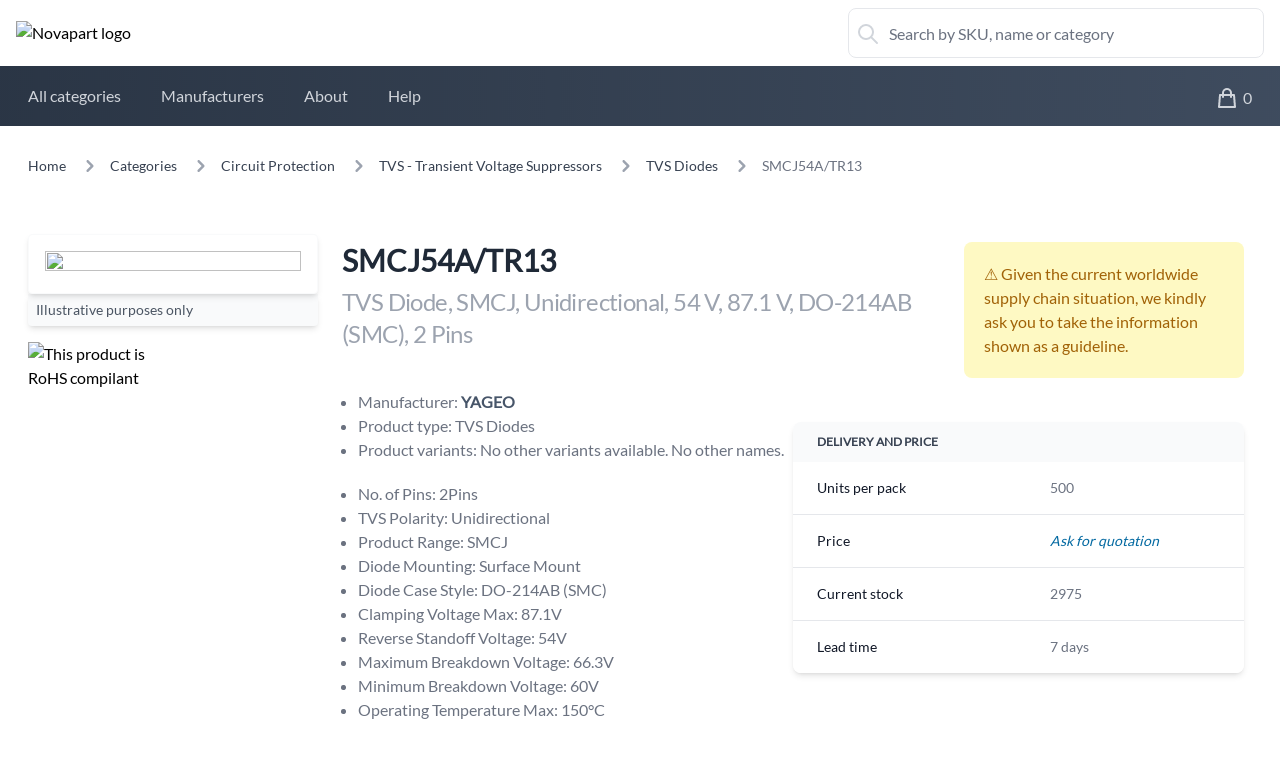

--- FILE ---
content_type: text/html; charset=utf-8
request_url: https://novapart.co/products/SMCJ54A/TR13/tvs-diode-smcj-unidirectional-54-v-871-do-214ab
body_size: 8156
content:

<!DOCTYPE html>
<html lang="en-GB">

<head>
  <title>SMCJ54A/TR13: TVS Diode, SMCJ, Unidirectional, 54 V, 87.1 V, DO-214AB (SMC), 2 Pins - Novapart</title>
  <meta charset="UTF-8">
  <meta name="viewport" content="width=device-width, initial-scale=1.0">
  <meta http-equiv="X-UA-Compatible" content="ie=edge">
  <meta name="description"
    content="Novapart is an online distributor of electronic components with a catalog of 170,000+ products, including semiconductors, connectors, cables, power supplies, sensors, and more for professional and prototyping projects.">
  

<link rel="preload" href="/static/css/dist/styles.54db7c95f07e.css" as="style">

  

<link rel="stylesheet" type="text/css" href="/static/css/dist/styles.54db7c95f07e.css">


  <!-- Google Analytics (Lazy Load) -->
  <script>
    // 1. Init dataLayer so no calls will fail before loading.
    window.dataLayer = window.dataLayer || [];
    function gtag() { dataLayer.push(arguments); }
    gtag('js', new Date());
    gtag('config', 'G-9PMXSPXMZ4');
    // 2. Function to inject the script
    let gaLoaded = false;
    function loadGA() {
      if (gaLoaded) return;
      gaLoaded = true;
      const script = document.createElement('script');
      script.src = 'https://www.googletagmanager.com/gtag/js?id=G-9PMXSPXMZ4';
      script.async = true;
      document.head.appendChild(script);
    }
    // 3. Load only after interaction or timeout (4 seconds)
    // This tricks PageSpeed because the script does not exist during initial load
    ['scroll', 'mousemove', 'touchstart'].forEach(event => {
      window.addEventListener(event, loadGA, { once: true });
    });
    // Fallback in case the user does not interact but keeps watching
    setTimeout(loadGA, 4000);
  </script>

  <style>
    @view-transition {
      navigation: auto;
    }

    .lazy-image {
      opacity: 0;
      transition: opacity 0.3s ease-in-out;
    }

    .lazy-image.loaded {
      opacity: 1;
    }

    .lazy-image.loaded + .skeleton-loader {
      display: none;
    }
  </style>

  <!-- JSON-LD -->
  <script type="application/ld+json">
          {
            "@context": "https://schema.org",
            "@graph": [
              {
                "@type": "Organization",
                "@id": "https://novapart.co/#organization",
                "name": "Novapart",
                "url": "https://novapart.co",
                "logo": "https://novapart.co/static/img/novapart_logo_name.cb13634f3805.avif"
              },
              {
                "@type": "WebSite",
                "@id": "https://novapart.co/#site",
                "url": "https://novapart.co",
                "name": "Novapart",
                "description": "Online platform that offers a vast and diverse selection of electronic components",
                "publisher": {
                  "@id": "https://novapart.co/#organization"
                },
                "potentialAction": [
                  {
                    "@type": "SearchAction",
                    "target": {
                      "@type": "EntryPoint",
                      "urlTemplate": "https://novapart.co/search/{search_term_string}"
                    },
                    "query-input": "required name=search_term_string"
                  }
                ],
                "inLanguage": "en-GB"
              }
            ]
          }
        </script>
  
        <script type="application/ld+json">
            {
                "@context": "https://schema.org",
                "@type": "Product",
                "url": "https://novapart.co/products/SMCJ54A/TR13/tvs-diode-smcj-unidirectional-54-v-871-do-214ab",
                "name": "TVS Diode, SMCJ, Unidirectional, 54 V, 87.1 V, DO-214AB (SMC), 2 Pins",
                "brand": {
                    "@type": "Brand",
                    "name": "YAGEO"
                },
                "sku": "SMCJ54A/TR13",
                "mpn": "SMCJ54A/TR13",
                "description": "",
                "image": [
                    "/image/farnell:3788251/"
                ],
                "offers": {
                    "@type": "Offer",
                    "url": "https://novapart.co/products/SMCJ54A/TR13/tvs-diode-smcj-unidirectional-54-v-871-do-214ab",
                    "priceCurrency": "EUR",
                    "price": "",
                    "priceValidUntil": "2026-02-05",
                    "itemCondition": "https://schema.org/NewCondition",
                    "availability": "https://schema.org/OutOfStock"
                }
            }
        </script>


  <link rel="icon" href="/static/favicon.dfe7b69a572c.ico">
  <link rel="apple-touch-icon" sizes="180x180" href="/static/favicon/apple-touch-icon.b9a8d9b9137f.png">
  <link rel="icon" type="image/png" sizes="32x32" href="/static/favicon/favicon-32x32.7cb910d31e3e.png">
  <link rel="icon" type="image/png" sizes="16x16" href="/static/favicon/favicon-16x16.e8fd154d0b7c.png">
  <link rel="manifest" href="/static/favicon/site.a77e6643ec76.webmanifest">
</head>

<body class="antialiased">

  <div class="min-h-screen flex flex-col">
    <header>

<div class="container mx-auto py-2">
    <div class="flex items-center justify-between md:px-4 px-1">
        <div class="md:w-1/4 w-1/2 pr-2">
            <a href="/"><img fetchpriority="high" src="/static/img/novapart-head.7d4121380851.avif" alt="Novapart logo" class="aspect-h-10" title="Go to home page"></a>
        </div>
   
        <div class="md:w-1/3 w-1/2 flex space-x-4">

            <!--<button type="button" class="md:hidden w-10 h-10 rounded-lg -ml-2 flex justify-center items-center">
                <svg class="text-gray-500 w-6 h-6" xmlns="http://www.w3.org/2000/svg" fill="none" viewBox="0 0 24 24" stroke="currentColor">
                  <path stroke-linecap="round" stroke-linejoin="round" stroke-width="2" d="M4 6h16M4 12h16M4 18h16" />
                </svg>
            </button>-->

            <div class="relative md:block flex-grow">
              <form id="header-js-search" data-url="/search/_">
                <input type="search" class="w-full pl-10 pr-2 h-10 py-6 rounded-lg border border-gray-200 focus:border-gray-300 focus:outline-none focus:shadow-inner leading-none" placeholder="Search by SKU, name or category" value="">
              </form>
              <svg class="h-9 w-6 text-gray-300 ml-2 mt-2 stroke-current absolute top-0 left-0" xmlns="http://www.w3.org/2000/svg" fill="none" viewBox="0 0 24 24" stroke="currentColor">
                <path stroke-linecap="round" stroke-linejoin="round" stroke-width="2" d="M21 21l-6-6m2-5a7 7 0 11-14 0 7 7 0 0114 0z" />
              </svg>
            </div>
  
            <!--<a href="/login" class="flex h-10 items-center px-4 py-6 rounded-lg border border-gray-200 hover:border-gray-300 focus:outline-none hover:shadow-inner">
              <svg class="h-6 w-6 leading-none text-gray-300 stroke-current" xmlns="http://www.w3.org/2000/svg" fill="none" viewBox="0 0 24 24" stroke="currentColor">
                <path stroke-linecap="round" stroke-linejoin="round" stroke-width="2" d="M16 11V7a4 4 0 00-8 0v4M5 9h14l1 12H4L5 9z" />
              </svg>
              <span class="pl-1 text-gray-500 text-md">Sign in</span>
            </a>-->
  
        </div>

    </div>
</div>

<nav class="bg-gradient-to-r from-gray-800 to-slate-600 background-animate">
    <div class="container flex flex-wrap items-right justify-right mx-auto px-2 py-2">

        <div class="w-3/4">
            <button data-collapse-toggle="navbar-default" type="button" class="inline-flex items-center p-2 ml-3 text-sm text-gray-500 rounded-lg md:hidden hover:bg-gray-100 focus:outline-none focus:ring-2 focus:ring-gray-200" aria-controls="navbar-default" aria-expanded="false">
                <span class="sr-only">Open main menu</span>
                <svg class="w-6 h-6" aria-hidden="true" fill="currentColor" viewBox="0 0 20 20" xmlns="http://www.w3.org/2000/svg"><path fill-rule="evenodd" d="M3 5a1 1 0 011-1h12a1 1 0 110 2H4a1 1 0 01-1-1zM3 10a1 1 0 011-1h12a1 1 0 110 2H4a1 1 0 01-1-1zM3 15a1 1 0 011-1h12a1 1 0 110 2H4a1 1 0 01-1-1z" clip-rule="evenodd"></path></svg>
            </button>

            <div class="hidden w-full md:block md:w-auto" id="navbar-default">
                <ul class="flex flex-col mt-4 rounded-lg md:flex-row md:mt-0 md:font-medium border-0 text-md">

                    <li><a href="/categories"     class="inline-block leading-5 p-3 mx-2 text-gray-300 rounded hover:bg-gray-700 md:border-0 md:hover:text-white md:p-3">All categories</a></li>
                    <li><a href="/manufacturers" class="inline-block leading-5 p-3 mx-2 text-gray-300 rounded hover:bg-gray-700 md:border-0 md:hover:text-white md:p-3">Manufacturers</a></li>
                    <li><a href="/about"             class="inline-block leading-5 p-3 mx-2 text-gray-300 rounded hover:bg-gray-700 md:border-0 md:hover:text-white md:p-3">About</a></li>
                    <li><a href="/help"              class="inline-block leading-5 p-3 mx-2 text-gray-300 rounded hover:bg-gray-700 md:border-0 md:hover:text-white md:p-3">Help</a></li>

                </ul>
            </div>
        </div>

        <div class="w-1/4 text-right transition-all">
            <a href="/quote/" class="inline-flex h-11 p-3 mx-2 text-align rounded hover:bg-gray-700 focus:outline-none justify-self-end">
              <svg class="h-6 w-6 leading-none text-gray-300 stroke-current" xmlns="http://www.w3.org/2000/svg" fill="none" viewBox="0 0 24 24" stroke="currentColor">
                <path stroke-linecap="round" stroke-linejoin="round" stroke-width="2" d="M16 11V7a4 4 0 00-8 0v4M5 9h14l1 12H4L5 9z" />
              </svg>
              <span class="pl-1 text-md js_quotation_lines_count text-transparent">&nbsp;</span>
            </a>
        </div>
    </div>
</nav></header>

    
    <div class="container mx-auto md:p-5">
      <nav class="flex md:p-2 py-2" aria-label="Breadcrumb">
    <ol class="inline-flex items-center space-x-0 md:space-x-3">

        
        
        <li class="items-center md:flex hidden">

            
            <a href="/" class="hidden md:inline-flex items-center text-sm font-medium text-gray-700 hover:text-blue-600">
                Home
            </a>

            

        </li>
        
        
        <li class="items-center md:flex hidden">

            
            <svg aria-hidden="true" class="md:w-6 md:h-6 w-4 h-4 text-gray-400" fill="currentColor" viewBox="0 0 20 20" xmlns="http://www.w3.org/2000/svg">
                <path fill-rule="evenodd" d="M7.293 14.707a1 1 0 010-1.414L10.586 10 7.293 6.707a1 1 0 011.414-1.414l4 4a1 1 0 010 1.414l-4 4a1 1 0 01-1.414 0z" clip-rule="evenodd"></path>
            </svg>
            
            <a href="/categories" class="ml-1 text-sm font-medium text-gray-700 hover:text-blue-600 md:ml-2">
                Categories
            </a>
            
            

        </li>
        
        
        <li class="items-center md:flex hidden">

            
            <svg aria-hidden="true" class="md:w-6 md:h-6 w-4 h-4 text-gray-400" fill="currentColor" viewBox="0 0 20 20" xmlns="http://www.w3.org/2000/svg">
                <path fill-rule="evenodd" d="M7.293 14.707a1 1 0 010-1.414L10.586 10 7.293 6.707a1 1 0 011.414-1.414l4 4a1 1 0 010 1.414l-4 4a1 1 0 01-1.414 0z" clip-rule="evenodd"></path>
            </svg>
            
            <a href="/categories/circuit-protection" class="ml-1 text-sm font-medium text-gray-700 hover:text-blue-600 md:ml-2">
                Circuit Protection
            </a>
            
            

        </li>
        
        
        <li class="items-center md:flex hidden">

            
            <svg aria-hidden="true" class="md:w-6 md:h-6 w-4 h-4 text-gray-400" fill="currentColor" viewBox="0 0 20 20" xmlns="http://www.w3.org/2000/svg">
                <path fill-rule="evenodd" d="M7.293 14.707a1 1 0 010-1.414L10.586 10 7.293 6.707a1 1 0 011.414-1.414l4 4a1 1 0 010 1.414l-4 4a1 1 0 01-1.414 0z" clip-rule="evenodd"></path>
            </svg>
            
            <a href="/categories/circuit-protection/tvs-transient-voltage-suppressors" class="ml-1 text-sm font-medium text-gray-700 hover:text-blue-600 md:ml-2">
                TVS - Transient Voltage Suppressors
            </a>
            
            

        </li>
        
        
        <li class="items-center flex">

            
            <svg aria-hidden="true" class="md:w-6 md:h-6 w-4 h-4 text-gray-400" fill="currentColor" viewBox="0 0 20 20" xmlns="http://www.w3.org/2000/svg">
                <path fill-rule="evenodd" d="M7.293 14.707a1 1 0 010-1.414L10.586 10 7.293 6.707a1 1 0 011.414-1.414l4 4a1 1 0 010 1.414l-4 4a1 1 0 01-1.414 0z" clip-rule="evenodd"></path>
            </svg>
            
            <a href="/categories/circuit-protection/tvs-transient-voltage-suppressors/tvs-diodes" class="ml-1 text-sm font-medium text-gray-700 hover:text-blue-600 md:ml-2">
                TVS Diodes
            </a>
            
            

        </li>
        
        
        <li class="items-center md:flex hidden">

            
            <svg aria-hidden="true" class="md:w-6 md:h-6 w-4 h-4 text-gray-400" fill="currentColor" viewBox="0 0 20 20" xmlns="http://www.w3.org/2000/svg">
                <path fill-rule="evenodd" d="M7.293 14.707a1 1 0 010-1.414L10.586 10 7.293 6.707a1 1 0 011.414-1.414l4 4a1 1 0 010 1.414l-4 4a1 1 0 01-1.414 0z" clip-rule="evenodd"></path>
            </svg>
            
            <span class="md:ml-2 text-sm font-medium text-gray-500">SMCJ54A/TR13</span>
            
            

        </li>
        

    </ol>
</nav>
<script type="application/ld+json">
    {
      "@context": "https://schema.org",
      "@type": "BreadcrumbList",
      "itemListElement": [
      
        {
          "@type": "ListItem",
          "position": 1,
          "name": "Home",
          "item": "https://novapart.co/"
        },
      
        {
          "@type": "ListItem",
          "position": 2,
          "name": "Categories",
          "item": "https://novapart.co/categories"
        },
      
        {
          "@type": "ListItem",
          "position": 3,
          "name": "Circuit Protection",
          "item": "https://novapart.co/categories/circuit-protection"
        },
      
        {
          "@type": "ListItem",
          "position": 4,
          "name": "TVS - Transient Voltage Suppressors",
          "item": "https://novapart.co/categories/circuit-protection/tvs-transient-voltage-suppressors"
        },
      
        {
          "@type": "ListItem",
          "position": 5,
          "name": "TVS Diodes",
          "item": "https://novapart.co/categories/circuit-protection/tvs-transient-voltage-suppressors/tvs-diodes"
        },
      
        {
          "@type": "ListItem",
          "position": 6,
          "name": "SMCJ54A/TR13",
          "item": "https://novapart.co"
        }
      
      ]
    }
</script>

    </div>
    

    <div class="flex-1 flex flex-col sm:flex-row container mx-auto p-2 md:p-5 mb-24">
      <main class="flex-1 md:p-2">
        
<div class="flex flex-col md:flex-row">
    <div class="md:w-1/4 md:pr-4">
        <div class="flex aspect-square border-gray-50 border rounded shadow-md relative bg-white">
            
            <img src="/media/2/4/4/97208FDBBD493442.avif" class="object-contain mx-auto lazy-image z-10 w-full h-full p-4" />
            <div class="skeleton-loader absolute inset-0 flex flex-col items-center justify-center bg-white animate-pulse rounded">
                <svg class="w-20 h-20 text-gray-400" aria-hidden="true" xmlns="http://www.w3.org/2000/svg" fill="currentColor" viewBox="0 0 20 18">
                    <path d="M18 0H2a2 2 0 0 0-2 2v14a2 2 0 0 0 2 2h16a2 2 0 0 0 2-2V2a2 2 0 0 0-2-2Zm-5.5 4a1.5 1.5 0 1 1 0 3 1.5 1.5 0 0 1 0-3Zm4.376 10.481A1 1 0 0 1 16 15H4a1 1 0 0 1-.895-1.447l3.5-7A1 1 0 0 1 7.468 6a.965.965 0 0 1 .9.5l2.775 4.757 1.546-1.887a1 1 0 0 1 1.618.1l2.541 4a1 1 0 0 1 .028 1.011Z"/>
                </svg>
                <div class="text-sm text-gray-400 mt-4 text-center invisible">Image not available</div>
            </div>
            
        </div>
        <div class="bg-gray-50 text-sm px-2 h-8 rounded-b shadow-md pt-1.5 text-gray-600">Illustrative purposes only</div>

        <div class="flex md:h-auto h-24">
            
            <div class="flex w-1/2 aspect-video py-4">
                <img class="object-contain mx-auto" src="/static/img/rohs.115327707755.avif" alt="This product is RoHS compilant" />
            </div>
        </div>
    </div>

    <div class="md:flex-1 p-2">

        <div class="flex md:flex-nowrap flex-wrap">
            <div class="md:w-3/4 pr-2">
                <h1 class="mb-2 font-bold text-gray-800 text-2xl md:text-3xl">SMCJ54A/TR13</h1>
                <h2 class="leading-tight tracking-tight text-gray-400 text-xl md:text-2xl">TVS Diode, SMCJ, Unidirectional, 54 V, 87.1 V, DO-214AB (SMC), 2 Pins</h2>
            </div>
            <div class="md:w-1/3 bg-yellow-100 rounded-lg md:p-5 p-3 md:mb-3 mb-4 text-base text-yellow-700 inline-flex items-center w-full" role="alert">
                ⚠️ Given the current worldwide supply chain situation, we kindly ask you to take the information shown as a guideline.
            </div>
        </div>

        <div class="flex md:flex-nowrap flex-wrap">
            <div class="relative md:w-1/2 w-full">
                <ul>
                    <li class="ml-4 list-disc text-gray-500">Manufacturer: <a href="/manufacturers/yageo" class="text-slate-600 font-bold hover:underline">YAGEO</a></li>
                    <li class="ml-4 list-disc text-gray-500">Product type: TVS Diodes</li>
                    <li class="ml-4 list-disc text-gray-500 mb-5">Product variants:
                        No other variants available. No other names.</li>
                    
                    
                    <li class="ml-4 list-disc text-gray-500">No. of Pins: 2Pins</li>
                    
                    <li class="ml-4 list-disc text-gray-500">TVS Polarity: Unidirectional</li>
                    
                    <li class="ml-4 list-disc text-gray-500">Product Range: SMCJ</li>
                    
                    <li class="ml-4 list-disc text-gray-500">Diode Mounting: Surface Mount</li>
                    
                    <li class="ml-4 list-disc text-gray-500">Diode Case Style: DO-214AB (SMC)</li>
                    
                    <li class="ml-4 list-disc text-gray-500">Clamping Voltage Max: 87.1V</li>
                    
                    <li class="ml-4 list-disc text-gray-500">Reverse Standoff Voltage: 54V</li>
                    
                    <li class="ml-4 list-disc text-gray-500">Maximum Breakdown Voltage: 66.3V</li>
                    
                    <li class="ml-4 list-disc text-gray-500">Minimum Breakdown Voltage: 60V</li>
                    
                    <li class="ml-4 list-disc text-gray-500">Operating Temperature Max: 150°C</li>
                    
                    <li class="ml-4 list-disc text-gray-500">Peak Pulse Power Dissipation: 1.5kW</li>
                    
                </ul>
            </div>
            <div class="relative md:w-1/2 w-full">
                <div class="shadow-md mt-8 overflow-x-auto sm:rounded-lg">
                    <table class="w-full text-sm text-left text-gray-500">
                        <thead class="text-xs text-gray-700 uppercase bg-gray-50">
                            <tr>
                                <th scope="col" class="px-6 py-3"> Delivery and price</th>
                                <th scope="col" class="px-6 py-3"></th>
                            </tr>
                        </thead>
                        <tbody>
                            <tr class="bg-white border-b hover:bg-gray-50">
                                <th scope="row" class="px-6 py-4 font-medium text-gray-900 whitespace-nowrap">
                                    Units per pack
                                </th>
                                <td class="px-6 py-4">500</td>
                            </tr>
                            <tr class="bg-white border-b hover:bg-gray-50">
                                <th scope="row" class="px-6 py-4 font-medium text-gray-900 whitespace-nowrap">
                                    Price
                                </th>
                                <td class="px-6 py-4"><em class="text-sky-700">Ask for quotation</em></td>
                            </tr>
                            <tr class="bg-white border-b hover:bg-gray-50">
                                <th scope="row" class="px-6 py-4 font-medium text-gray-900 whitespace-nowrap">
                                    Current stock
                                </th>
                                <td class="px-6 py-4">2975</td>
                            </tr>
                            <tr class="bg-white hover:bg-gray-50">
                                <th scope="row" class="px-6 py-4 font-medium text-gray-900 whitespace-nowrap">
                                    Lead time
                                </th>
                                <td class="px-6 py-4">7 days</td>
                            </tr>
                        </tbody>
                    </table>
                </div>


                <form action="/quote/add/" method="POST" class="w-full">
                    <div class="flex w-full my-8 py-4 space-x-4 float-right">
                        <div class="custom-number-input w-32 flex flex-row h-14 relative bg-gray-100 rounded-xl" >
    <button data-action="decrement" class="text-gray-400 hover:text-gray-700 hover:bg-gray-400 h-full w-32 rounded-l-xl cursor-pointer outline-none">
        <span class="m-auto text-2xl font-thin">−</span>
    </button>

    <input type="number" name="qty" class="border-0 bg-gray-100 outline-none text-center w-full font-semibold text-md hover:text-black focus:text-black focus:outline-none md:text-basecursor-default flex items-center text-gray-700 px-0" value="1" min="1"></input>

    <button data-action="increment" class="text-gray-400 hover:text-gray-700 hover:bg-gray-400 h-full w-32 rounded-r-xl cursor-pointer">
        <span class="m-auto text-2xl font-thin">+</span>
    </button>
</div>
                        <input type="hidden" name="csrfmiddlewaretoken" value="4NbwePuMNTFuMBzOiJCMewKyIKke9D1KYWnsryJTA7T6R6kzqw8uGJMIiF0MyjrC">
                        <input type="hidden" name="service_id" value="farnell:3788251">
                        <button type="submit" title="Add to quotation" class="h-14 w-full px-6 py-2 font-semibold rounded-xl bg-gradient-to-r from-gray-600 to-slate-400 background-animate hover:bg-gray-800 text-white">Add to quotation</button>
                    </div>
                </form>

            </div>
        </div>

        
        <div class="relative w-full overflow-x-auto shadow-md sm:rounded-lg mt-5">
            <table class="w-full text-sm text-left text-gray-500">
                <thead class="text-xs text-gray-700 uppercase bg-gray-50">
                    <tr>
                        <th scope="col" class="px-6 py-2">
                            <a href="/datasheet/farnell:3788251/" target="_blank">
                                <img class="h-6 inline-block float-right" src="/static/img/pdf-icon.7d7b22ee63b0.svg" alt="PDF File icon" />
                            </a>
                            <span class="mt-1 inline-block">Datasheet</span>
                        </th>
                    </tr>
                </thead>
                <td>
                    <iframe src="/datasheet/farnell:3788251/" class="w-full bottom-5 border-2 border-gray-300 bg-slate-400 h-screen" frameborder="0"></iframe>
                </td>
            </table>
        </div>
        
        <p class="text-gray-400 pt-4 text-right italic font-mono text-xs tracking-tighter">Updated at February 9, 2023</p>
    </div>
</div>

      </main>
    </div>

    <div class="flex-col bg-wrapper-area">
      <ul class="circles">
        <li></li>
        <li></li>
        <li></li>
        <li></li>
        <li></li>
        <li></li>
        <li></li>
        <li></li>
        <li></li>
        <li></li>
      </ul>
    </div>

    <footer class="bg-gradient-to-r from-gray-800 to-slate-600 background-animate">
    <div class="container mx-auto grid grid-cols-2 py-8 px-6">
        <div>
            <h2 class="mb-6 text-sm font-semibold text-gray-400 uppercase">Company</h2>
            <ul class="text-gray-300">
                <li class="mb-4"><a href="/about" class="hover:underline">About</a></li>
                <li class="mb-4"><a href="/suppliers" class="hover:underline">Suppliers</a></li>
                <li class="mb-4"><a href="/become-our-partner" class="hover:underline">Become our partner</a></li>
                <li class="mb-4"><a href="/help" class="hover:underline">Frequently asked questions</a></li>
            </ul>
        </div>
        <div>
            <h2 class="mb-6 text-sm font-semibold uppercase text-gray-400">Legal</h2>
            <ul class="text-gray-300">
                <li class="mb-4"><a href="/terms-and-conditions" class="hover:underline">Terms &amp; Conditions</a></li>
            </ul>
        </div>
    </div>
    <div class="bg-gray-700 md:flex md:items-center md:justify-between">
        <div class="container mx-auto grid grid-cols-4 py-4 px-6">
            <span class="col-span-3 text-sm text-gray-300">© 2026 <a href="/" class="hover:underline">Novapart</a>. All Rights Reserved.</span>
            <div class="text-right -mt-1">
                <a class="text-gray-500 hover:text-white" href="/" aria-label="facebook">
                    <svg class="w-5 h-5 inline" fill="currentColor" viewBox="0 0 24 24" aria-hidden="true">
                        <path fill-rule="evenodd" d="M22 12c0-5.523-4.477-10-10-10S2 6.477 2 12c0 4.991 3.657 9.128 8.438 9.878v-6.987h-2.54V12h2.54V9.797c0-2.506 1.492-3.89 3.777-3.89 1.094 0 2.238.195 2.238.195v2.46h-1.26c-1.243 0-1.63.771-1.63 1.562V12h2.773l-.443 2.89h-2.33v6.988C18.343 21.128 22 16.991 22 12z" clip-rule="evenodd"></path>
                    </svg>
                </a>
                <a class="text-gray-500 hover:text-white" href="/" aria-label="instagram">
                    <svg class="w-5 h-5 inline" fill="currentColor" viewBox="0 0 24 24" aria-hidden="true">
                        <path fill-rule="evenodd" d="M12.315 2c2.43 0 2.784.013 3.808.06 1.064.049 1.791.218 2.427.465a4.902 4.902 0 011.772 1.153 4.902 4.902 0 011.153 1.772c.247.636.416 1.363.465 2.427.048 1.067.06 1.407.06 4.123v.08c0 2.643-.012 2.987-.06 4.043-.049 1.064-.218 1.791-.465 2.427a4.902 4.902 0 01-1.153 1.772 4.902 4.902 0 01-1.772 1.153c-.636.247-1.363.416-2.427.465-1.067.048-1.407.06-4.123.06h-.08c-2.643 0-2.987-.012-4.043-.06-1.064-.049-1.791-.218-2.427-.465a4.902 4.902 0 01-1.772-1.153 4.902 4.902 0 01-1.153-1.772c-.247-.636-.416-1.363-.465-2.427-.047-1.024-.06-1.379-.06-3.808v-.63c0-2.43.013-2.784.06-3.808.049-1.064.218-1.791.465-2.427a4.902 4.902 0 011.153-1.772A4.902 4.902 0 015.45 2.525c.636-.247 1.363-.416 2.427-.465C8.901 2.013 9.256 2 11.685 2h.63zm-.081 1.802h-.468c-2.456 0-2.784.011-3.807.058-.975.045-1.504.207-1.857.344-.467.182-.8.398-1.15.748-.35.35-.566.683-.748 1.15-.137.353-.3.882-.344 1.857-.047 1.023-.058 1.351-.058 3.807v.468c0 2.456.011 2.784.058 3.807.045.975.207 1.504.344 1.857.182.466.399.8.748 1.15.35.35.683.566 1.15.748.353.137.882.3 1.857.344 1.054.048 1.37.058 4.041.058h.08c2.597 0 2.917-.01 3.96-.058.976-.045 1.505-.207 1.858-.344.466-.182.8-.398 1.15-.748.35-.35.566-.683.748-1.15.137-.353.3-.882.344-1.857.048-1.055.058-1.37.058-4.041v-.08c0-2.597-.01-2.917-.058-3.96-.045-.976-.207-1.505-.344-1.858a3.097 3.097 0 00-.748-1.15 3.098 3.098 0 00-1.15-.748c-.353-.137-.882-.3-1.857-.344-1.023-.047-1.351-.058-3.807-.058zM12 6.865a5.135 5.135 0 110 10.27 5.135 5.135 0 010-10.27zm0 1.802a3.333 3.333 0 100 6.666 3.333 3.333 0 000-6.666zm5.338-3.205a1.2 1.2 0 110 2.4 1.2 1.2 0 010-2.4z" clip-rule="evenodd"></path>
                    </svg>
                </a>
            </div>
        </div>
    </div>
</footer>
  </div>

  <script src="/static/js/lib.min.406e5bc0b0a5.js" defer></script>
  <script src="/static/js/base.abe820716f1b.js?v=20251128c" defer></script>
</body>

</html>

--- FILE ---
content_type: text/css
request_url: https://novapart.co/static/css/dist/styles.54db7c95f07e.css
body_size: 33150
content:
/*! tailwindcss v3.2.4 | MIT License | https://tailwindcss.com*/*,:after,:before{box-sizing:border-box;border:0 solid #e5e7eb}:after,:before{--tw-content:""}html{line-height:1.5;-webkit-text-size-adjust:100%;-moz-tab-size:4;-o-tab-size:4;tab-size:4;font-family:Lato,ui-sans-serif,system-ui,-apple-system,BlinkMacSystemFont,Segoe UI,Roboto,Helvetica Neue,Arial,Noto Sans,sans-serif,Apple Color Emoji,Segoe UI Emoji,Segoe UI Symbol,Noto Color Emoji;font-feature-settings:normal}body{margin:0;line-height:inherit}hr{height:0;color:inherit;border-top-width:1px}abbr:where([title]){-webkit-text-decoration:underline dotted;text-decoration:underline dotted}h1,h2,h3,h4,h5,h6{font-size:inherit;font-weight:inherit}a{color:inherit;text-decoration:inherit}b,strong{font-weight:bolder}code,kbd,pre,samp{font-family:ui-monospace,SFMono-Regular,Menlo,Monaco,Consolas,Liberation Mono,Courier New,monospace;font-size:1em}small{font-size:80%}sub,sup{font-size:75%;line-height:0;position:relative;vertical-align:initial}sub{bottom:-.25em}sup{top:-.5em}table{text-indent:0;border-color:inherit;border-collapse:collapse}button,input,optgroup,select,textarea{font-family:inherit;font-size:100%;font-weight:inherit;line-height:inherit;color:inherit;margin:0;padding:0}button,select{text-transform:none}[type=button],[type=reset],[type=submit],button{-webkit-appearance:button;background-color:initial;background-image:none}:-moz-focusring{outline:auto}:-moz-ui-invalid{box-shadow:none}progress{vertical-align:initial}::-webkit-inner-spin-button,::-webkit-outer-spin-button{height:auto}[type=search]{-webkit-appearance:textfield;outline-offset:-2px}::-webkit-search-decoration{-webkit-appearance:none}::-webkit-file-upload-button{-webkit-appearance:button;font:inherit}summary{display:list-item}blockquote,dd,dl,figure,h1,h2,h3,h4,h5,h6,hr,p,pre{margin:0}fieldset{margin:0}fieldset,legend{padding:0}menu,ol,ul{list-style:none;margin:0;padding:0}textarea{resize:vertical}input::-moz-placeholder,textarea::-moz-placeholder{opacity:1;color:#9ca3af}input::placeholder,textarea::placeholder{opacity:1;color:#9ca3af}[role=button],button{cursor:pointer}:disabled{cursor:default}audio,canvas,embed,iframe,img,object,svg,video{display:block;vertical-align:middle}img,video{max-width:100%;height:auto}[hidden]{display:none}[multiple],[type=date],[type=datetime-local],[type=email],[type=month],[type=number],[type=password],[type=search],[type=tel],[type=text],[type=time],[type=url],[type=week],select,textarea{-webkit-appearance:none;-moz-appearance:none;appearance:none;background-color:#fff;border-color:#6b7280;border-width:1px;border-radius:0;padding:.5rem .75rem;font-size:1rem;line-height:1.5rem;--tw-shadow:0 0 #0000}[multiple]:focus,[type=date]:focus,[type=datetime-local]:focus,[type=email]:focus,[type=month]:focus,[type=number]:focus,[type=password]:focus,[type=search]:focus,[type=tel]:focus,[type=text]:focus,[type=time]:focus,[type=url]:focus,[type=week]:focus,select:focus,textarea:focus{outline:2px solid #0000;outline-offset:2px;--tw-ring-inset:var(--tw-empty,/*!*/ /*!*/);--tw-ring-offset-width:0px;--tw-ring-offset-color:#fff;--tw-ring-color:#2563eb;--tw-ring-offset-shadow:var(--tw-ring-inset) 0 0 0 var(--tw-ring-offset-width) var(--tw-ring-offset-color);--tw-ring-shadow:var(--tw-ring-inset) 0 0 0 calc(1px + var(--tw-ring-offset-width)) var(--tw-ring-color);box-shadow:var(--tw-ring-offset-shadow),var(--tw-ring-shadow),var(--tw-shadow);border-color:#2563eb}input::-moz-placeholder,textarea::-moz-placeholder{color:#6b7280;opacity:1}input::placeholder,textarea::placeholder{color:#6b7280;opacity:1}::-webkit-datetime-edit-fields-wrapper{padding:0}::-webkit-date-and-time-value{min-height:1.5em}::-webkit-datetime-edit,::-webkit-datetime-edit-day-field,::-webkit-datetime-edit-hour-field,::-webkit-datetime-edit-meridiem-field,::-webkit-datetime-edit-millisecond-field,::-webkit-datetime-edit-minute-field,::-webkit-datetime-edit-month-field,::-webkit-datetime-edit-second-field,::-webkit-datetime-edit-year-field{padding-top:0;padding-bottom:0}select{background-image:url("data:image/svg+xml;charset=utf-8,%3Csvg xmlns='http://www.w3.org/2000/svg' fill='none' viewBox='0 0 20 20'%3E%3Cpath stroke='%236b7280' stroke-linecap='round' stroke-linejoin='round' stroke-width='1.5' d='m6 8 4 4 4-4'/%3E%3C/svg%3E");background-position:right .5rem center;background-repeat:no-repeat;background-size:1.5em 1.5em;padding-right:2.5rem;-webkit-print-color-adjust:exact;print-color-adjust:exact}[multiple]{background-image:none;background-position:0 0;background-repeat:unset;background-size:initial;padding-right:.75rem;-webkit-print-color-adjust:unset;print-color-adjust:unset}[type=checkbox],[type=radio]{-webkit-appearance:none;-moz-appearance:none;appearance:none;padding:0;-webkit-print-color-adjust:exact;print-color-adjust:exact;display:inline-block;vertical-align:middle;background-origin:border-box;-webkit-user-select:none;-moz-user-select:none;user-select:none;flex-shrink:0;height:1rem;width:1rem;color:#2563eb;background-color:#fff;border-color:#6b7280;border-width:1px;--tw-shadow:0 0 #0000}[type=checkbox]{border-radius:0}[type=radio]{border-radius:100%}[type=checkbox]:focus,[type=radio]:focus{outline:2px solid #0000;outline-offset:2px;--tw-ring-inset:var(--tw-empty,/*!*/ /*!*/);--tw-ring-offset-width:2px;--tw-ring-offset-color:#fff;--tw-ring-color:#2563eb;--tw-ring-offset-shadow:var(--tw-ring-inset) 0 0 0 var(--tw-ring-offset-width) var(--tw-ring-offset-color);--tw-ring-shadow:var(--tw-ring-inset) 0 0 0 calc(2px + var(--tw-ring-offset-width)) var(--tw-ring-color);box-shadow:var(--tw-ring-offset-shadow),var(--tw-ring-shadow),var(--tw-shadow)}[type=checkbox]:checked,[type=radio]:checked{border-color:#0000;background-color:currentColor;background-size:100% 100%;background-position:50%;background-repeat:no-repeat}[type=checkbox]:checked{background-image:url("data:image/svg+xml;charset=utf-8,%3Csvg viewBox='0 0 16 16' fill='%23fff' xmlns='http://www.w3.org/2000/svg'%3E%3Cpath d='M12.207 4.793a1 1 0 0 1 0 1.414l-5 5a1 1 0 0 1-1.414 0l-2-2a1 1 0 0 1 1.414-1.414L6.5 9.086l4.293-4.293a1 1 0 0 1 1.414 0z'/%3E%3C/svg%3E")}[type=radio]:checked{background-image:url("data:image/svg+xml;charset=utf-8,%3Csvg viewBox='0 0 16 16' fill='%23fff' xmlns='http://www.w3.org/2000/svg'%3E%3Ccircle cx='8' cy='8' r='3'/%3E%3C/svg%3E")}[type=checkbox]:checked:focus,[type=checkbox]:checked:hover,[type=checkbox]:indeterminate,[type=radio]:checked:focus,[type=radio]:checked:hover{border-color:#0000;background-color:currentColor}[type=checkbox]:indeterminate{background-image:url("data:image/svg+xml;charset=utf-8,%3Csvg xmlns='http://www.w3.org/2000/svg' fill='none' viewBox='0 0 16 16'%3E%3Cpath stroke='%23fff' stroke-linecap='round' stroke-linejoin='round' stroke-width='2' d='M4 8h8'/%3E%3C/svg%3E");background-size:100% 100%;background-position:50%;background-repeat:no-repeat}[type=checkbox]:indeterminate:focus,[type=checkbox]:indeterminate:hover{border-color:#0000;background-color:currentColor}[type=file]{background:unset;border-color:inherit;border-width:0;border-radius:0;padding:0;font-size:unset;line-height:inherit}[type=file]:focus{outline:1px solid ButtonText;outline:1px auto -webkit-focus-ring-color}*,::backdrop,:after,:before{--tw-border-spacing-x:0;--tw-border-spacing-y:0;--tw-translate-x:0;--tw-translate-y:0;--tw-rotate:0;--tw-skew-x:0;--tw-skew-y:0;--tw-scale-x:1;--tw-scale-y:1;--tw-pan-x: ;--tw-pan-y: ;--tw-pinch-zoom: ;--tw-scroll-snap-strictness:proximity;--tw-ordinal: ;--tw-slashed-zero: ;--tw-numeric-figure: ;--tw-numeric-spacing: ;--tw-numeric-fraction: ;--tw-ring-inset: ;--tw-ring-offset-width:0px;--tw-ring-offset-color:#fff;--tw-ring-color:#3b82f680;--tw-ring-offset-shadow:0 0 #0000;--tw-ring-shadow:0 0 #0000;--tw-shadow:0 0 #0000;--tw-shadow-colored:0 0 #0000;--tw-blur: ;--tw-brightness: ;--tw-contrast: ;--tw-grayscale: ;--tw-hue-rotate: ;--tw-invert: ;--tw-saturate: ;--tw-sepia: ;--tw-drop-shadow: ;--tw-backdrop-blur: ;--tw-backdrop-brightness: ;--tw-backdrop-contrast: ;--tw-backdrop-grayscale: ;--tw-backdrop-hue-rotate: ;--tw-backdrop-invert: ;--tw-backdrop-opacity: ;--tw-backdrop-saturate: ;--tw-backdrop-sepia: }.container{width:100%}@media (min-width:640px){.container{max-width:640px}}@media (min-width:768px){.container{max-width:768px}}@media (min-width:1024px){.container{max-width:1024px}}@media (min-width:1280px){.container{max-width:1280px}}@media (min-width:1536px){.container{max-width:1536px}}.aspect-h-10{--tw-aspect-h:10}.sr-only{position:absolute;width:1px;height:1px;padding:0;margin:-1px;overflow:hidden;clip:rect(0,0,0,0);white-space:nowrap;border-width:0}.visible{visibility:visible}.invisible{visibility:hidden}.static{position:static}.absolute{position:absolute}.relative{position:relative}.inset-0{top:0;right:0;bottom:0;left:0}.top-0{top:0}.left-0{left:0}.bottom-5{bottom:1.25rem}.z-10{z-index:10}.col-span-3{grid-column:span 3/span 3}.col-span-full{grid-column:1/-1}.float-right{float:right}.m-auto{margin:auto}.mx-auto{margin-left:auto;margin-right:auto}.mx-2{margin-left:.5rem;margin-right:.5rem}.my-6{margin-top:1.5rem;margin-bottom:1.5rem}.my-8{margin-top:2rem;margin-bottom:2rem}.my-2{margin-top:.5rem;margin-bottom:.5rem}.mb-6{margin-bottom:1.5rem}.mb-2{margin-bottom:.5rem}.mb-4{margin-bottom:1rem}.mb-8{margin-bottom:2rem}.-mt-1{margin-top:-.25rem}.-ml-2{margin-left:-.5rem}.ml-2{margin-left:.5rem}.mt-2{margin-top:.5rem}.ml-3{margin-left:.75rem}.mt-4{margin-top:1rem}.mb-24{margin-bottom:6rem}.mb-12{margin-bottom:3rem}.mb-1{margin-bottom:.25rem}.mt-1{margin-top:.25rem}.mb-5{margin-bottom:1.25rem}.ml-4{margin-left:1rem}.mt-8{margin-top:2rem}.mt-5{margin-top:1.25rem}.mb-3{margin-bottom:.75rem}.ml-1{margin-left:.25rem}.mr-1{margin-right:.25rem}.mt-auto{margin-top:auto}.block{display:block}.inline-block{display:inline-block}.inline{display:inline}.flex{display:flex}.inline-flex{display:inline-flex}.table{display:table}.grid{display:grid}.contents{display:contents}.hidden{display:none}.aspect-square{aspect-ratio:1/1}.aspect-video{aspect-ratio:16/9}.h-screen{height:100vh}.h-32{height:8rem}.h-5{height:1.25rem}.h-10{height:2.5rem}.h-6{height:1.5rem}.h-9{height:2.25rem}.h-11{height:2.75rem}.h-full{height:100%}.h-min{height:-moz-min-content;height:min-content}.h-20{height:5rem}.h-8{height:2rem}.h-24{height:6rem}.h-14{height:3.5rem}.h-16{height:4rem}.h-px{height:1px}.h-4{height:1rem}.h-40{height:10rem}.h-\[38px\]{height:38px}.h-2\.5{height:.625rem}.h-2{height:.5rem}.max-h-96{max-height:24rem}.min-h-screen{min-height:100vh}.w-full{width:100%}.w-32{width:8rem}.w-5{width:1.25rem}.w-1\/2{width:50%}.w-10{width:2.5rem}.w-6{width:1.5rem}.w-3\/4{width:75%}.w-1\/4{width:25%}.w-20{width:5rem}.w-1\/3{width:33.333333%}.w-24{width:6rem}.w-4\/5{width:80%}.w-3\/6{width:50%}.w-4{width:1rem}.w-2\.5{width:.625rem}.w-2{width:.5rem}.min-w-full{min-width:100%}.max-w-md{max-width:28rem}.flex-1{flex:1 1 0%}.flex-shrink-0{flex-shrink:0}.shrink{flex-shrink:1}.flex-grow{flex-grow:1}.table-auto{table-layout:auto}.border-collapse{border-collapse:collapse}.transform{transform:translate(var(--tw-translate-x),var(--tw-translate-y)) rotate(var(--tw-rotate)) skewX(var(--tw-skew-x)) skewY(var(--tw-skew-y)) scaleX(var(--tw-scale-x)) scaleY(var(--tw-scale-y))}@keyframes pulse{50%{opacity:.5}}.animate-pulse{animation:pulse 2s cubic-bezier(.4,0,.6,1) infinite}@keyframes spin{to{transform:rotate(1turn)}}.animate-spin{animation:spin 1s linear infinite}.cursor-pointer{cursor:pointer}.cursor-not-allowed{cursor:not-allowed}.list-disc{list-style-type:disc}.columns-1{-moz-columns:1;column-count:1}.break-inside-avoid{-moz-column-break-inside:avoid;break-inside:avoid}.grid-cols-1{grid-template-columns:repeat(1,minmax(0,1fr))}.grid-cols-2{grid-template-columns:repeat(2,minmax(0,1fr))}.grid-cols-4{grid-template-columns:repeat(4,minmax(0,1fr))}.flex-row{flex-direction:row}.flex-col{flex-direction:column}.flex-wrap{flex-wrap:wrap}.items-start{align-items:flex-start}.items-end{align-items:flex-end}.items-center{align-items:center}.justify-center{justify-content:center}.justify-between{justify-content:space-between}.gap-6{gap:1.5rem}.gap-8{gap:2rem}.gap-4{gap:1rem}.gap-5{gap:1.25rem}.space-x-4>:not([hidden])~:not([hidden]){--tw-space-x-reverse:0;margin-right:calc(1rem*var(--tw-space-x-reverse));margin-left:calc(1rem*(1 - var(--tw-space-x-reverse)))}.space-y-8>:not([hidden])~:not([hidden]){--tw-space-y-reverse:0;margin-top:calc(2rem*(1 - var(--tw-space-y-reverse)));margin-bottom:calc(2rem*var(--tw-space-y-reverse))}.space-y-12>:not([hidden])~:not([hidden]){--tw-space-y-reverse:0;margin-top:calc(3rem*(1 - var(--tw-space-y-reverse)));margin-bottom:calc(3rem*var(--tw-space-y-reverse))}.space-x-0>:not([hidden])~:not([hidden]){--tw-space-x-reverse:0;margin-right:calc(0px*var(--tw-space-x-reverse));margin-left:calc(0px*(1 - var(--tw-space-x-reverse)))}.space-x-2>:not([hidden])~:not([hidden]){--tw-space-x-reverse:0;margin-right:calc(.5rem*var(--tw-space-x-reverse));margin-left:calc(.5rem*(1 - var(--tw-space-x-reverse)))}.-space-x-px>:not([hidden])~:not([hidden]){--tw-space-x-reverse:0;margin-right:calc(-1px*var(--tw-space-x-reverse));margin-left:calc(-1px*(1 - var(--tw-space-x-reverse)))}.space-y-2>:not([hidden])~:not([hidden]){--tw-space-y-reverse:0;margin-top:calc(.5rem*(1 - var(--tw-space-y-reverse)));margin-bottom:calc(.5rem*var(--tw-space-y-reverse))}.divide-y>:not([hidden])~:not([hidden]){--tw-divide-y-reverse:0;border-top-width:calc(1px*(1 - var(--tw-divide-y-reverse)));border-bottom-width:calc(1px*var(--tw-divide-y-reverse))}.justify-self-end{justify-self:end}.overflow-auto{overflow:auto}.overflow-hidden{overflow:hidden}.overflow-x-auto{overflow-x:auto}.truncate{overflow:hidden;text-overflow:ellipsis}.truncate,.whitespace-nowrap{white-space:nowrap}.break-words{overflow-wrap:break-word}.rounded-md{border-radius:.375rem}.rounded-lg{border-radius:.5rem}.rounded{border-radius:.25rem}.rounded-xl{border-radius:.75rem}.rounded-t-md{border-top-left-radius:.375rem;border-top-right-radius:.375rem}.rounded-t{border-top-left-radius:.25rem;border-top-right-radius:.25rem}.rounded-b{border-bottom-right-radius:.25rem;border-bottom-left-radius:.25rem}.rounded-l-lg{border-top-left-radius:.5rem;border-bottom-left-radius:.5rem}.rounded-r-lg{border-top-right-radius:.5rem;border-bottom-right-radius:.5rem}.rounded-l-xl{border-top-left-radius:.75rem;border-bottom-left-radius:.75rem}.rounded-r-xl{border-top-right-radius:.75rem;border-bottom-right-radius:.75rem}.rounded-tl{border-top-left-radius:.25rem}.rounded-tr{border-top-right-radius:.25rem}.border{border-width:1px}.border-0{border-width:0}.border-2{border-width:2px}.border-b{border-bottom-width:1px}.border-b-2{border-bottom-width:2px}.border-t-0{border-top-width:0}.border-l-0{border-left-width:0}.border-dashed{border-style:dashed}.border-transparent{border-color:#0000}.border-gray-200{--tw-border-opacity:1;border-color:rgb(229 231 235/var(--tw-border-opacity))}.border-gray-300{--tw-border-opacity:1;border-color:rgb(209 213 219/var(--tw-border-opacity))}.border-gray-50{--tw-border-opacity:1;border-color:rgb(249 250 251/var(--tw-border-opacity))}.border-slate-600{--tw-border-opacity:1;border-color:rgb(71 85 105/var(--tw-border-opacity))}.bg-gray-50{--tw-bg-opacity:1;background-color:rgb(249 250 251/var(--tw-bg-opacity))}.bg-white{--tw-bg-opacity:1;background-color:rgb(255 255 255/var(--tw-bg-opacity))}.bg-gray-200{--tw-bg-opacity:1;background-color:rgb(229 231 235/var(--tw-bg-opacity))}.bg-slate-600{--tw-bg-opacity:1;background-color:rgb(71 85 105/var(--tw-bg-opacity))}.bg-gray-700{--tw-bg-opacity:1;background-color:rgb(55 65 81/var(--tw-bg-opacity))}.bg-black{--tw-bg-opacity:1;background-color:rgb(0 0 0/var(--tw-bg-opacity))}.bg-yellow-100{--tw-bg-opacity:1;background-color:rgb(254 249 195/var(--tw-bg-opacity))}.bg-slate-400{--tw-bg-opacity:1;background-color:rgb(148 163 184/var(--tw-bg-opacity))}.bg-gray-100{--tw-bg-opacity:1;background-color:rgb(243 244 246/var(--tw-bg-opacity))}.bg-gray-600{--tw-bg-opacity:1;background-color:rgb(75 85 99/var(--tw-bg-opacity))}.bg-slate-100{--tw-bg-opacity:1;background-color:rgb(241 245 249/var(--tw-bg-opacity))}.bg-white\/70{background-color:#ffffffb3}.bg-gradient-to-r{background-image:linear-gradient(to right,var(--tw-gradient-stops))}.from-gray-800{--tw-gradient-from:#1f2937;--tw-gradient-to:#1f293700;--tw-gradient-stops:var(--tw-gradient-from),var(--tw-gradient-to)}.from-gray-600{--tw-gradient-from:#4b5563;--tw-gradient-to:#4b556300;--tw-gradient-stops:var(--tw-gradient-from),var(--tw-gradient-to)}.to-slate-600{--tw-gradient-to:#475569}.to-slate-400{--tw-gradient-to:#94a3b8}.stroke-current{stroke:currentColor}.object-contain{-o-object-fit:contain;object-fit:contain}.p-4{padding:1rem}.p-2{padding:.5rem}.p-3{padding:.75rem}.p-6{padding:1.5rem}.p-2\.5{padding:.625rem}.p-1{padding:.25rem}.px-4{padding-left:1rem;padding-right:1rem}.py-3{padding-top:.75rem;padding-bottom:.75rem}.py-20{padding-top:5rem;padding-bottom:5rem}.px-6{padding-left:1.5rem;padding-right:1.5rem}.py-8{padding-top:2rem;padding-bottom:2rem}.py-4{padding-top:1rem;padding-bottom:1rem}.py-2{padding-top:.5rem;padding-bottom:.5rem}.px-1{padding-left:.25rem;padding-right:.25rem}.py-6{padding-top:1.5rem;padding-bottom:1.5rem}.px-2{padding-left:.5rem;padding-right:.5rem}.py-10{padding-top:2.5rem;padding-bottom:2.5rem}.py-5{padding-top:1.25rem;padding-bottom:1.25rem}.px-3{padding-left:.75rem;padding-right:.75rem}.px-0{padding-left:0;padding-right:0}.pr-2{padding-right:.5rem}.pl-10{padding-left:2.5rem}.pl-1{padding-left:.25rem}.pb-2{padding-bottom:.5rem}.pl-2{padding-left:.5rem}.pr-5{padding-right:1.25rem}.pt-1\.5{padding-top:.375rem}.pt-1{padding-top:.25rem}.pt-4{padding-top:1rem}.pr-4{padding-right:1rem}.pt-12{padding-top:3rem}.pr-3{padding-right:.75rem}.pl-4{padding-left:1rem}.pl-6{padding-left:1.5rem}.text-left{text-align:left}.text-center{text-align:center}.text-right{text-align:right}.font-serif{font-family:ui-serif,Georgia,Cambria,Times New Roman,Times,serif}.font-mono{font-family:ui-monospace,SFMono-Regular,Menlo,Monaco,Consolas,Liberation Mono,Courier New,monospace}.text-5xl{font-size:3rem;line-height:1}.text-xs{font-size:.75rem;line-height:1rem}.text-base{font-size:1rem;line-height:1.5rem}.text-4xl{font-size:2.25rem;line-height:2.5rem}.text-lg{font-size:1.125rem;line-height:1.75rem}.text-sm{font-size:.875rem;line-height:1.25rem}.text-2xl{font-size:1.5rem;line-height:2rem}.text-xl{font-size:1.25rem;line-height:1.75rem}.font-medium{font-weight:500}.font-bold{font-weight:700}.font-semibold{font-weight:600}.font-normal{font-weight:400}.font-thin{font-weight:100}.uppercase{text-transform:uppercase}.capitalize{text-transform:capitalize}.italic{font-style:italic}.leading-normal{line-height:1.5}.leading-none{line-height:1}.leading-5{line-height:1.25rem}.leading-tight{line-height:1.25}.leading-relaxed{line-height:1.625}.tracking-normal{letter-spacing:0}.tracking-wide{letter-spacing:.025em}.tracking-tight{letter-spacing:-.025em}.tracking-tighter{letter-spacing:-.05em}.tracking-wider{letter-spacing:.05em}.text-gray-900{--tw-text-opacity:1;color:rgb(17 24 39/var(--tw-text-opacity))}.text-gray-500{--tw-text-opacity:1;color:rgb(107 114 128/var(--tw-text-opacity))}.text-gray-700{--tw-text-opacity:1;color:rgb(55 65 81/var(--tw-text-opacity))}.text-green-600{--tw-text-opacity:1;color:rgb(22 163 74/var(--tw-text-opacity))}.text-yellow-600{--tw-text-opacity:1;color:rgb(202 138 4/var(--tw-text-opacity))}.text-red-600{--tw-text-opacity:1;color:rgb(220 38 38/var(--tw-text-opacity))}.text-gray-400{--tw-text-opacity:1;color:rgb(156 163 175/var(--tw-text-opacity))}.text-slate-600{--tw-text-opacity:1;color:rgb(71 85 105/var(--tw-text-opacity))}.text-gray-800{--tw-text-opacity:1;color:rgb(31 41 55/var(--tw-text-opacity))}.text-gray-600{--tw-text-opacity:1;color:rgb(75 85 99/var(--tw-text-opacity))}.text-white{--tw-text-opacity:1;color:rgb(255 255 255/var(--tw-text-opacity))}.text-gray-300{--tw-text-opacity:1;color:rgb(209 213 219/var(--tw-text-opacity))}.text-transparent{color:#0000}.text-sky-700{--tw-text-opacity:1;color:rgb(3 105 161/var(--tw-text-opacity))}.text-yellow-700{--tw-text-opacity:1;color:rgb(161 98 7/var(--tw-text-opacity))}.text-red-700{--tw-text-opacity:1;color:rgb(185 28 28/var(--tw-text-opacity))}.text-blue-600{--tw-text-opacity:1;color:rgb(37 99 235/var(--tw-text-opacity))}.text-black{--tw-text-opacity:1;color:rgb(0 0 0/var(--tw-text-opacity))}.underline{text-decoration-line:underline}.antialiased{-webkit-font-smoothing:antialiased;-moz-osx-font-smoothing:grayscale}.opacity-25{opacity:.25}.opacity-75{opacity:.75}.shadow-sm{--tw-shadow:0 1px 2px 0 #0000000d;--tw-shadow-colored:0 1px 2px 0 var(--tw-shadow-color)}.shadow-md,.shadow-sm{box-shadow:var(--tw-ring-offset-shadow,0 0 #0000),var(--tw-ring-shadow,0 0 #0000),var(--tw-shadow)}.shadow-md{--tw-shadow:0 4px 6px -1px #0000001a,0 2px 4px -2px #0000001a;--tw-shadow-colored:0 4px 6px -1px var(--tw-shadow-color),0 2px 4px -2px var(--tw-shadow-color)}.outline-none{outline:2px solid #0000;outline-offset:2px}.filter{filter:var(--tw-blur) var(--tw-brightness) var(--tw-contrast) var(--tw-grayscale) var(--tw-hue-rotate) var(--tw-invert) var(--tw-saturate) var(--tw-sepia) var(--tw-drop-shadow)}.transition-colors{transition-property:color,background-color,border-color,text-decoration-color,fill,stroke;transition-timing-function:cubic-bezier(.4,0,.2,1);transition-duration:.15s}.transition-all{transition-property:all;transition-timing-function:cubic-bezier(.4,0,.2,1);transition-duration:.15s}.transition{transition-property:color,background-color,border-color,text-decoration-color,fill,stroke,opacity,box-shadow,transform,filter,-webkit-backdrop-filter;transition-property:color,background-color,border-color,text-decoration-color,fill,stroke,opacity,box-shadow,transform,filter,backdrop-filter;transition-property:color,background-color,border-color,text-decoration-color,fill,stroke,opacity,box-shadow,transform,filter,backdrop-filter,-webkit-backdrop-filter;transition-timing-function:cubic-bezier(.4,0,.2,1);transition-duration:.15s}.duration-200{transition-duration:.2s}.duration-100{transition-duration:.1s}@font-face{font-family:Lato;src:url("/static/fonts/Lato-Regular.8ed525743dbb.woff") format("woff");font-weight:400;font-style:normal;font-display:swap}input:focus-visible{outline:1px solid #333}.max-lines{display:-webkit-box;-webkit-box-orient:vertical;overflow:hidden;-webkit-line-clamp:3}input[type=number]::-webkit-inner-spin-button,input[type=number]::-webkit-outer-spin-button{-webkit-appearance:none;margin:0}.custom-number-input button:focus,.custom-number-input input:focus{outline:none!important;box-shadow:none}.background-animate{background-size:200%;animation:RTLAnimation 15s ease infinite}@keyframes RTLAnimation{0%,to{background-position:0 50%}50%{background-position:100% 50%}}@keyframes animatetop{0%{top:-300px;opacity:0}to{top:0;opacity:1}}@keyframes zoomIn{0%{opacity:0;transform:scale3d(.3,.3,.3)}50%{opacity:1}}.bg-wrapper-area{background:linear-gradient(180deg,#0000,#f3f3f3);width:100%;z-index:-20;height:1000px;margin-top:-1000px}.circles{position:relative;top:0;left:0;width:100%;height:100%;overflow:hidden}.circles li{position:absolute;display:block;list-style:none;width:20px;height:20px;background:#ffffffe6;animation:animate 25s linear infinite;bottom:-150px}.circles li:first-child{left:25%;width:80px;height:80px;animation-delay:0s}.circles li:nth-child(2){left:10%;width:20px;height:20px;animation-delay:2s;animation-duration:12s}.circles li:nth-child(3){left:70%;width:20px;height:20px;animation-delay:4s}.circles li:nth-child(4){left:40%;width:60px;height:60px;animation-delay:0s;animation-duration:18s}.circles li:nth-child(5){left:65%;width:20px;height:20px;animation-delay:0s}.circles li:nth-child(6){left:75%;width:110px;height:110px;animation-delay:3s}.circles li:nth-child(7){left:35%;width:150px;height:150px;animation-delay:7s}.circles li:nth-child(8){left:50%;width:25px;height:25px;animation-delay:15s;animation-duration:45s}.circles li:nth-child(9){left:20%;width:15px;height:15px;animation-delay:2s;animation-duration:35s}.circles li:nth-child(10){left:85%;width:150px;height:150px;animation-delay:0s;animation-duration:50s}@keyframes animate{0%{transform:translateY(0) rotate(0deg);opacity:1;border-radius:0}to{transform:translateY(-1000px) rotate(2turn);opacity:0;border-radius:50%}}.first\:rounded-l-lg:first-child{border-top-left-radius:.5rem;border-bottom-left-radius:.5rem}.first\:border-l:first-child{border-left-width:1px}.last\:rounded-r-lg:last-child{border-top-right-radius:.5rem;border-bottom-right-radius:.5rem}.last\:border-0:last-child{border-width:0}.odd\:bg-white:nth-child(odd){--tw-bg-opacity:1;background-color:rgb(255 255 255/var(--tw-bg-opacity))}.even\:bg-gray-100:nth-child(2n){--tw-bg-opacity:1;background-color:rgb(243 244 246/var(--tw-bg-opacity))}.even\:bg-gray-50:nth-child(2n){--tw-bg-opacity:1;background-color:rgb(249 250 251/var(--tw-bg-opacity))}.hover\:scale-105:hover{--tw-scale-x:1.05;--tw-scale-y:1.05;transform:translate(var(--tw-translate-x),var(--tw-translate-y)) rotate(var(--tw-rotate)) skewX(var(--tw-skew-x)) skewY(var(--tw-skew-y)) scaleX(var(--tw-scale-x)) scaleY(var(--tw-scale-y))}.hover\:border-gray-300:hover{--tw-border-opacity:1;border-color:rgb(209 213 219/var(--tw-border-opacity))}.hover\:bg-slate-700:hover{--tw-bg-opacity:1;background-color:rgb(51 65 85/var(--tw-bg-opacity))}.hover\:bg-gray-100:hover{--tw-bg-opacity:1;background-color:rgb(243 244 246/var(--tw-bg-opacity))}.hover\:bg-gray-700:hover{--tw-bg-opacity:1;background-color:rgb(55 65 81/var(--tw-bg-opacity))}.hover\:bg-white:hover{--tw-bg-opacity:1;background-color:rgb(255 255 255/var(--tw-bg-opacity))}.hover\:bg-gray-50:hover{--tw-bg-opacity:1;background-color:rgb(249 250 251/var(--tw-bg-opacity))}.hover\:bg-gray-800:hover{--tw-bg-opacity:1;background-color:rgb(31 41 55/var(--tw-bg-opacity))}.hover\:bg-gray-400:hover{--tw-bg-opacity:1;background-color:rgb(156 163 175/var(--tw-bg-opacity))}.hover\:text-white:hover{--tw-text-opacity:1;color:rgb(255 255 255/var(--tw-text-opacity))}.hover\:text-blue-600:hover{--tw-text-opacity:1;color:rgb(37 99 235/var(--tw-text-opacity))}.hover\:text-sky-700:hover{--tw-text-opacity:1;color:rgb(3 105 161/var(--tw-text-opacity))}.hover\:text-gray-700:hover{--tw-text-opacity:1;color:rgb(55 65 81/var(--tw-text-opacity))}.hover\:text-black:hover{--tw-text-opacity:1;color:rgb(0 0 0/var(--tw-text-opacity))}.hover\:text-blue-700:hover{--tw-text-opacity:1;color:rgb(29 78 216/var(--tw-text-opacity))}.hover\:underline:hover{text-decoration-line:underline}.hover\:shadow-inner:hover{--tw-shadow:inset 0 2px 4px 0 #0000000d;--tw-shadow-colored:inset 0 2px 4px 0 var(--tw-shadow-color)}.hover\:shadow-inner:hover,.hover\:shadow-md:hover{box-shadow:var(--tw-ring-offset-shadow,0 0 #0000),var(--tw-ring-shadow,0 0 #0000),var(--tw-shadow)}.hover\:shadow-md:hover{--tw-shadow:0 4px 6px -1px #0000001a,0 2px 4px -2px #0000001a;--tw-shadow-colored:0 4px 6px -1px var(--tw-shadow-color),0 2px 4px -2px var(--tw-shadow-color)}.hover\:shadow-xl:hover{--tw-shadow:0 20px 25px -5px #0000001a,0 8px 10px -6px #0000001a;--tw-shadow-colored:0 20px 25px -5px var(--tw-shadow-color),0 8px 10px -6px var(--tw-shadow-color);box-shadow:var(--tw-ring-offset-shadow,0 0 #0000),var(--tw-ring-shadow,0 0 #0000),var(--tw-shadow)}.focus\:z-10:focus{z-index:10}.focus\:border-gray-300:focus{--tw-border-opacity:1;border-color:rgb(209 213 219/var(--tw-border-opacity))}.focus\:border-gray-600:focus{--tw-border-opacity:1;border-color:rgb(75 85 99/var(--tw-border-opacity))}.focus\:border-indigo-500:focus{--tw-border-opacity:1;border-color:rgb(99 102 241/var(--tw-border-opacity))}.focus\:text-black:focus{--tw-text-opacity:1;color:rgb(0 0 0/var(--tw-text-opacity))}.focus\:text-blue-700:focus{--tw-text-opacity:1;color:rgb(29 78 216/var(--tw-text-opacity))}.focus\:shadow-inner:focus{--tw-shadow:inset 0 2px 4px 0 #0000000d;--tw-shadow-colored:inset 0 2px 4px 0 var(--tw-shadow-color);box-shadow:var(--tw-ring-offset-shadow,0 0 #0000),var(--tw-ring-shadow,0 0 #0000),var(--tw-shadow)}.focus\:outline-none:focus{outline:2px solid #0000;outline-offset:2px}.focus\:ring-2:focus{--tw-ring-offset-shadow:var(--tw-ring-inset) 0 0 0 var(--tw-ring-offset-width) var(--tw-ring-offset-color);--tw-ring-shadow:var(--tw-ring-inset) 0 0 0 calc(2px + var(--tw-ring-offset-width)) var(--tw-ring-color);box-shadow:var(--tw-ring-offset-shadow),var(--tw-ring-shadow),var(--tw-shadow,0 0 #0000)}.focus\:ring-slate-500:focus{--tw-ring-opacity:1;--tw-ring-color:rgb(100 116 139/var(--tw-ring-opacity))}.focus\:ring-gray-200:focus{--tw-ring-opacity:1;--tw-ring-color:rgb(229 231 235/var(--tw-ring-opacity))}.focus\:ring-gray-600:focus{--tw-ring-opacity:1;--tw-ring-color:rgb(75 85 99/var(--tw-ring-opacity))}.focus\:ring-gray-300:focus{--tw-ring-opacity:1;--tw-ring-color:rgb(209 213 219/var(--tw-ring-opacity))}.focus\:ring-blue-500:focus{--tw-ring-opacity:1;--tw-ring-color:rgb(59 130 246/var(--tw-ring-opacity))}.focus\:ring-indigo-500:focus{--tw-ring-opacity:1;--tw-ring-color:rgb(99 102 241/var(--tw-ring-opacity))}.focus\:ring-sky-500:focus{--tw-ring-opacity:1;--tw-ring-color:rgb(14 165 233/var(--tw-ring-opacity))}.focus\:ring-offset-2:focus{--tw-ring-offset-width:2px}.group:hover .group-hover\:text-blue-600{--tw-text-opacity:1;color:rgb(37 99 235/var(--tw-text-opacity))}[dir=rtl] .rtl\:rotate-180{--tw-rotate:180deg;transform:translate(var(--tw-translate-x),var(--tw-translate-y)) rotate(var(--tw-rotate)) skewX(var(--tw-skew-x)) skewY(var(--tw-skew-y)) scaleX(var(--tw-scale-x)) scaleY(var(--tw-scale-y))}@media (prefers-color-scheme:dark){.dark\:border-gray-700{--tw-border-opacity:1;border-color:rgb(55 65 81/var(--tw-border-opacity))}.dark\:bg-gray-800{--tw-bg-opacity:1;background-color:rgb(31 41 55/var(--tw-bg-opacity))}.dark\:bg-gray-700{--tw-bg-opacity:1;background-color:rgb(55 65 81/var(--tw-bg-opacity))}.dark\:text-gray-100{--tw-text-opacity:1;color:rgb(243 244 246/var(--tw-text-opacity))}.dark\:text-gray-300{--tw-text-opacity:1;color:rgb(209 213 219/var(--tw-text-opacity))}.dark\:text-white{--tw-text-opacity:1;color:rgb(255 255 255/var(--tw-text-opacity))}.dark\:text-gray-400{--tw-text-opacity:1;color:rgb(156 163 175/var(--tw-text-opacity))}.dark\:text-green-400{--tw-text-opacity:1;color:rgb(74 222 128/var(--tw-text-opacity))}.dark\:text-yellow-400{--tw-text-opacity:1;color:rgb(250 204 21/var(--tw-text-opacity))}.dark\:text-red-400{--tw-text-opacity:1;color:rgb(248 113 113/var(--tw-text-opacity))}.dark\:text-gray-600{--tw-text-opacity:1;color:rgb(75 85 99/var(--tw-text-opacity))}.odd\:dark\:bg-gray-800:nth-child(odd){--tw-bg-opacity:1;background-color:rgb(31 41 55/var(--tw-bg-opacity))}.dark\:even\:bg-gray-700\/25:nth-child(2n){background-color:#37415140}.dark\:hover\:bg-gray-700:hover,.even\:dark\:bg-gray-700:nth-child(2n){--tw-bg-opacity:1;background-color:rgb(55 65 81/var(--tw-bg-opacity))}.dark\:hover\:bg-gray-600:hover{--tw-bg-opacity:1;background-color:rgb(75 85 99/var(--tw-bg-opacity))}.dark\:hover\:text-white:hover{--tw-text-opacity:1;color:rgb(255 255 255/var(--tw-text-opacity))}}@media (min-width:640px){.sm\:grid-cols-2{grid-template-columns:repeat(2,minmax(0,1fr))}.sm\:flex-row{flex-direction:row}.sm\:rounded-lg{border-radius:.5rem}.sm\:text-sm{font-size:.875rem;line-height:1.25rem}}@media (min-width:768px){.md\:mt-0{margin-top:0}.md\:mb-3{margin-bottom:.75rem}.md\:ml-2{margin-left:.5rem}.md\:block{display:block}.md\:flex{display:flex}.md\:inline-flex{display:inline-flex}.md\:hidden{display:none}.md\:h-auto{height:auto}.md\:h-6{height:1.5rem}.md\:w-1\/4{width:25%}.md\:w-1\/3{width:33.333333%}.md\:w-auto{width:auto}.md\:w-1\/2{width:50%}.md\:w-4\/6{width:66.666667%}.md\:w-3\/4{width:75%}.md\:w-2\/6{width:33.333333%}.md\:w-6{width:1.5rem}.md\:w-5\/6{width:83.333333%}.md\:flex-1{flex:1 1 0%}.md\:columns-2{-moz-columns:2;column-count:2}.md\:grid-cols-3{grid-template-columns:repeat(3,minmax(0,1fr))}.md\:grid-cols-2{grid-template-columns:repeat(2,minmax(0,1fr))}.md\:flex-row{flex-direction:row}.md\:flex-nowrap{flex-wrap:nowrap}.md\:items-center{align-items:center}.md\:justify-between{justify-content:space-between}.md\:space-x-3>:not([hidden])~:not([hidden]){--tw-space-x-reverse:0;margin-right:calc(.75rem*var(--tw-space-x-reverse));margin-left:calc(.75rem*(1 - var(--tw-space-x-reverse)))}.md\:border-0{border-width:0}.md\:p-3{padding:.75rem}.md\:p-5{padding:1.25rem}.md\:p-2{padding:.5rem}.md\:px-4{padding-left:1rem;padding-right:1rem}.md\:pr-5{padding-right:1.25rem}.md\:pr-4{padding-right:1rem}.md\:text-3xl{font-size:1.875rem;line-height:2.25rem}.md\:text-2xl{font-size:1.5rem;line-height:2rem}.md\:font-medium{font-weight:500}.md\:hover\:text-white:hover{--tw-text-opacity:1;color:rgb(255 255 255/var(--tw-text-opacity))}}@media (min-width:1024px){.lg\:col-span-3{grid-column:span 3/span 3}.lg\:col-span-1{grid-column:span 1/span 1}.lg\:w-4\/5{width:80%}.lg\:w-1\/5{width:20%}.lg\:grid-cols-2{grid-template-columns:repeat(2,minmax(0,1fr))}.lg\:grid-cols-4{grid-template-columns:repeat(4,minmax(0,1fr))}.lg\:grid-cols-5{grid-template-columns:repeat(5,minmax(0,1fr))}}@media (min-width:1280px){.xl\:grid-cols-5{grid-template-columns:repeat(5,minmax(0,1fr))}}